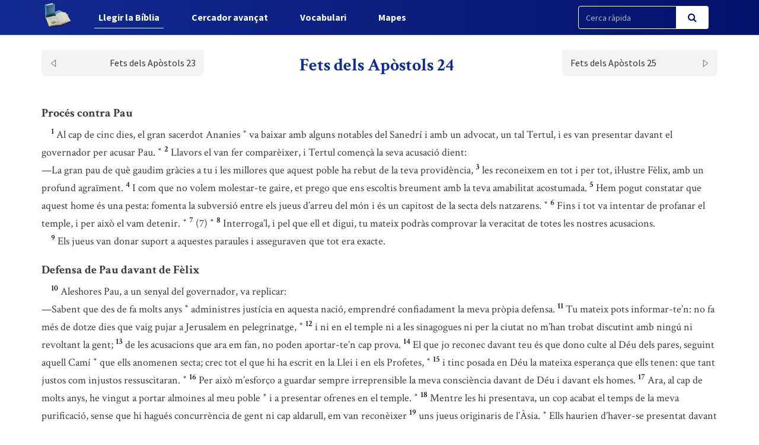

--- FILE ---
content_type: text/html; charset=UTF-8
request_url: https://labiblia.cat/biblia/capitol/1232
body_size: 5749
content:
<!DOCTYPE html>
<html lang="ca">
<head>
    <link href="https://labiblia.cat/css/bootstrap.css" rel="stylesheet">
    <link href="https://labiblia.cat/css/app-frontend.css" rel="stylesheet">

<meta charset="utf-8">
<meta http-equiv="X-UA-Compatible" content="IE=edge">
<meta name="viewport" content="width=device-width, initial-scale=1">

<!-- CSRF Token -->
<meta name="csrf-token" content="ZP1x68j2pDLqU1XgfNPDh6Y9cHX0E2d2IUd2Ryai">

<title>BCI - Bíblia catalana</title>
<link rel="shortcut icon" href="https://labiblia.cat/images/favicon.png" type="image/x-icon" />

    <link media="all" type="text/css" rel="stylesheet" href="https://labiblia.cat/css/components/frontend/biblia.css">    <link media="all" type="text/css" rel="stylesheet" href="https://labiblia.cat/css/components/frontend/chapter.css">
<script type="text/javascript">
    var APP_URL = 'https://labiblia.cat'
</script>

<!-- Global site tag (gtag.js) - Google Analytics -->
<script async src="https://www.googletagmanager.com/gtag/js?id=G-627972S824"></script>
<script>
  window.dataLayer = window.dataLayer || [];
  function gtag(){dataLayer.push(arguments);}
  gtag('js', new Date());

  gtag('config', 'G-627972S824');
</script>

</head>
<body>
    <div id="app">
        <nav class="navbar navbar-default navbar-static-top navbar-fixed-top">
            <div class="container">
                <div class="navbar-header">

                    <!-- Collapsed Hamburger -->
                    <button type="button" class="navbar-toggle collapsed" data-toggle="collapse" data-target="#app-navbar-collapse" aria-expanded="false">
                        <span class="sr-only">Toggle Navigation</span>
                        <span class="icon-bar"></span>
                        <span class="icon-bar"></span>
                        <span class="icon-bar"></span>
                    </button>

                    <!-- Branding Image -->
                    <a class="navbar-brand" href="https://labiblia.cat">
                        <img src="https://labiblia.cat/images/logo-negative.png" class="logo-image img-responsive" alt="BCI - Bíblia catalana">
                    </a>
                </div>

                <div class="collapse navbar-collapse" id="app-navbar-collapse">
                    <!-- Left Side Of Navbar -->
                    <ul class="nav navbar-nav">
                        <li class="nav-item font-weight-bold active">
                            <a href="https://labiblia.cat/biblia" class="nav-link">Llegir la B&iacute;blia</a>
                        </li>
                        <li class="nav-item ">
                            <a href="https://labiblia.cat/cercador" class="text_  nav-link">Cercador avan&ccedil;at</a>
                        </li>
                        <li class="nav-item font-weight-bold ">
                            <a href="https://labiblia.cat/vocabulari" class="nav-link">Vocabulari</a>
                        </li>
                        <li class="nav-item font-weight-bold ">
                            <a href="https://labiblia.cat/mapes" class="nav-link">Mapes</a>
                        </li>
                    </ul>

                    <!-- Right Side Of Navbar -->
                    <ul class="nav navbar-nav navbar-right">

                        <div class="cercador_navbar">
                            <form method="GET" action="https://labiblia.cat/cercador/cercaRapida" accept-charset="UTF-8">
                                <input name="fromFastSearch" type="hidden" value="true">
                            <div class="input-group">
                                <input class="form-control input-fast-search" placeholder="Cerca ràpida" name="reflink" type="text" value="">
                                <span class="input-group-btn">
                                <button class="btn btn-primary btn-search" type="submit"><i class="fa fa-search"></i></button>
                            </span>
                            </div>
                            </form>
                        </div>

                    </ul>
                </div>
            </div>
        </nav>

        <div class="container pt-xl-55 pt-custom-135 pt-md-138 pt-xs-70 pt-sm-70">
            <div class="errors-block">
                
                            </div>
        </div>

            <div class="container">

                    <div class="sticky-chapter-header">
                <div class="chapter-header mt-custom-negative-30 ">
    <div class="row paginator-white">
                    <div class="col-xs-4 col-md-3">
                <a href='https://labiblia.cat/biblia/capitol/1231'>
                    <div class=" chapter-header-left">
                        
                        <span>Fets dels Apòstols 23</span><img src="https://labiblia.cat/images/left.svg"/>
                    </div>
                </a>
            </div>
            <div class="col-xs-4 col-md-6">
                <h1 class="h1-sticky custom-h1-mt-10 text-center"><span>Fets dels Apòstols 24</span></h1>
            </div>
                            <div class="col-xs-4 col-md-3">
                <a href='https://labiblia.cat/biblia/capitol/1233'>
                    <div class=" chapter-header-right">
                        
                        <span>Fets dels Apòstols 25</span><img src="https://labiblia.cat/images/right.svg"/>
                    </div>
                </a>
            </div>
        
            </div>
</div>                
            </div>
        
        <div class="chapter-versets">
                                                                                                <h3>Procés contra Pau</h3>
                                                                <br/>&nbsp;&nbsp;&nbsp;&nbsp;<span id="verse-1232-1" class="numeret"><sup>1</sup></span> <span class="contingut"> Al cap de cinc dies, el gran sacerdot Ananies  <button class="btn btn-link ref-comment" data="[link]Ac 23,2[/link] nota <i> q</i>. " type="button"><sup>*</sup></button>  va baixar amb alguns notables del Sanedrí i amb un advocat, un tal Tertul, i es van presentar davant el governador per acusar Pau.  <button class="btn btn-link ref-comment" data="[link]Ac 25,2[/link]. " type="button"><sup>*</sup></button> </span>
                                                                <span id="verse-1232-2" class="numeret"><sup>2</sup></span> <span class="contingut"> Llavors el van fer comparèixer, i Tertul començà la seva acusació dient:  <br/>—La gran pau de què gaudim gràcies a tu i les millores que aquest poble ha rebut de la teva providència,</span>
                                                                <span id="verse-1232-3" class="numeret"><sup>3</sup></span> <span class="contingut"> les reconeixem en tot i per tot, il·lustre Fèlix, amb un profund agraïment.</span>
                                                                <span id="verse-1232-4" class="numeret"><sup>4</sup></span> <span class="contingut"> I com que no volem molestar-te gaire, et prego que ens escoltis breument amb la teva amabilitat acostumada.</span>
                                                                <span id="verse-1232-5" class="numeret"><sup>5</sup></span> <span class="contingut"> Hem pogut constatar que aquest home és una pesta: fomenta la subversió entre els jueus d’arreu del món i és un capitost de la secta dels natzarens.  <button class="btn btn-link ref-comment" data="Una nova designació dels cristians, identificats aquí com a seguidors de Jesús de Natzaret. " type="button"><sup>*</sup></button> </span>
                                                                <span id="verse-1232-6" class="numeret"><sup>6</sup></span> <span class="contingut"> Fins i tot va intentar de profanar el temple, i per això el vam detenir.  <button class="btn btn-link ref-comment" data="[link]Ac 21,28[/link]. " type="button"><sup>*</sup></button>  </span>
                                                                <span id="verse-1232-7" class="numeret"><sup>7</sup></span> <span class="contingut">  (7)   <button class="btn btn-link ref-comment" data="Alguns manuscrits afegeixen: <i> ...i el volíem jutjar segons la nostra Llei.</i>  [comment] v 7 [comment] v* <i> Però ha intervingut el tribú Lísies i ens l’ha pres de les mans amb violència</i>  [comment] v 8 [comment] v* <i> i ha manat als seus acusadors que es presentin davant teu.</i> " type="button"><sup>*</sup></button> </span>
                                                                <span id="verse-1232-8" class="numeret"><sup>8</sup></span> <span class="contingut"> Interroga’l, i pel que ell et digui, tu mateix podràs comprovar la veracitat de totes les nostres acusacions.</span>
                                                                <br/>&nbsp;&nbsp;&nbsp;&nbsp;<span id="verse-1232-9" class="numeret"><sup>9</sup></span> <span class="contingut"> Els jueus van donar suport a aquestes paraules i asseguraven que tot era exacte.</span>
                                                                <br/>                    <h3>Defensa de Pau davant de Fèlix</h3>
                                                                <br/>&nbsp;&nbsp;&nbsp;&nbsp;<span id="verse-1232-10" class="numeret"><sup>10</sup></span> <span class="contingut"> Aleshores Pau, a un senyal del governador, va replicar:  <br/>—Sabent que des de fa molts anys  <button class="btn btn-link ref-comment" data="Uns vuit anys (vegeu [link]Ac 23,24[/link] nota <i> e</i>). " type="button"><sup>*</sup></button>  administres justícia en aquesta nació, emprendré confiadament la meva pròpia defensa.</span>
                                                                <span id="verse-1232-11" class="numeret"><sup>11</sup></span> <span class="contingut"> Tu mateix pots informar-te’n: no fa més de dotze dies que vaig pujar a Jerusalem en pelegrinatge,  <button class="btn btn-link ref-comment" data="Lit.: <i> per adorar</i>. Pau havia pujat a Jerusalem per celebrar la festa de *[key] Pentecosta [/key] (vegeu [link]Ac 20,16[/link]). " type="button"><sup>*</sup></button> </span>
                                                                <span id="verse-1232-12" class="numeret"><sup>12</sup></span> <span class="contingut"> i ni en el temple ni a les sinagogues ni per la ciutat no m’han trobat discutint amb ningú ni revoltant la gent;</span>
                                                                <span id="verse-1232-13" class="numeret"><sup>13</sup></span> <span class="contingut"> de les acusacions que ara em fan, no poden aportar-te’n cap prova.</span>
                                                                <span id="verse-1232-14" class="numeret"><sup>14</sup></span> <span class="contingut"> El que jo reconec davant teu és que dono culte al Déu dels pares, seguint aquell Camí  <button class="btn btn-link ref-comment" data="[link]Ac 9,2[/link] nota <i> n</i>. " type="button"><sup>*</sup></button>  que ells anomenen secta; crec tot el que hi ha escrit en la Llei i en els Profetes,  <button class="btn btn-link ref-comment" data="El sentit d’aquesta afirmació apareix en [link]Ac 26,22-23[/link]. " type="button"><sup>*</sup></button> </span>
                                                                <span id="verse-1232-15" class="numeret"><sup>15</sup></span> <span class="contingut"> i tinc posada en Déu la mateixa esperança que ells tenen: que tant justos com injustos ressuscitaran.  <button class="btn btn-link ref-comment" data="[link]Ac 23,6.8[/link] nota <i> w</i>. " type="button"><sup>*</sup></button> </span>
                                                                <span id="verse-1232-16" class="numeret"><sup>16</sup></span> <span class="contingut"> Per això m’esforço a guardar sempre irreprensible la meva consciència davant de Déu i davant els homes.</span>
                                                                <span id="verse-1232-17" class="numeret"><sup>17</sup></span> <span class="contingut"> Ara, al cap de molts anys, he vingut a portar almoines al meu poble  <button class="btn btn-link ref-comment" data="Es tracta probablement de la col·lecta feta entre les comunitats cristianes a favor dels pobres de l’església de Jerusalem (vegeu [link]Rm 15,25[/link]). Sobre l’almoina en l’obra de Lluc, vegeu [link]Lc 11,41[/link]+. " type="button"><sup>*</sup></button>  i a presentar ofrenes en el temple.  <button class="btn btn-link ref-comment" data="[link]Ac 21,20-26[/link]. " type="button"><sup>*</sup></button> </span>
                                                                <span id="verse-1232-18" class="numeret"><sup>18</sup></span> <span class="contingut"> Mentre les hi presentava, un cop acabat el temps de la meva purificació, sense que hi hagués concurrència de gent ni cap aldarull, em van reconèixer</span>
                                                                <span id="verse-1232-19" class="numeret"><sup>19</sup></span> <span class="contingut"> uns jueus originaris de l’Àsia.  <button class="btn btn-link ref-comment" data="[link]Ac 21,27[/link]. " type="button"><sup>*</sup></button>  Ells haurien d’haver-se presentat davant teu per acusar-me, si és que tenien alguna cosa contra mi!</span>
                                                                <span id="verse-1232-20" class="numeret"><sup>20</sup></span> <span class="contingut"> O si no, que almenys aquests altres diguin quin crim em van trobar quan vaig comparèixer davant el Sanedrí.  <button class="btn btn-link ref-comment" data="[link]Ac 23,9[/link]. " type="button"><sup>*</sup></button> </span>
                                                                <span id="verse-1232-21" class="numeret"><sup>21</sup></span> <span class="contingut"> ¿O és que es tracta tan sols d’aquelles paraules que vaig cridar enmig d’ells: “La resurrecció dels morts és el motiu pel qual avui em jutgen davant vostre”?  <button class="btn btn-link ref-comment" data="[link]Ac 26,6[/link]. " type="button"><sup>*</sup></button> </span>
                                                                <br/>&nbsp;&nbsp;&nbsp;&nbsp;<span id="verse-1232-22" class="numeret"><sup>22</sup></span> <span class="contingut"> Fèlix, que coneixia exactament tot el que es referia al Camí del Senyor,  <button class="btn btn-link ref-comment" data="[link]Ac 9,2[/link] nota <i> n</i>. " type="button"><sup>*</sup></button>  va ajornar la causa dient:  <br/>—Quan baixi el tribú Lísies, decidiré sobre el vostre cas.</span>
                                                                <br/>&nbsp;&nbsp;&nbsp;&nbsp;<span id="verse-1232-23" class="numeret"><sup>23</sup></span> <span class="contingut"> Llavors va donar ordres al centurió que Pau continués custodiat amb tracte de favor  <button class="btn btn-link ref-comment" data="Es tracta d’un règim de presó mitigada. A Roma tindrà una llibertat encara més gran ([link]Ac 28,16[/link] nota <i> h</i>). " type="button"><sup>*</sup></button>  i sense impedir a ningú dels seus de prestar-li ajuda.  <button class="btn btn-link ref-comment" data="[link]Ac 18,15[/link] nota <i> n</i>. " type="button"><sup>*</sup></button> </span>
                                                                <br/>                    <h3>Pau davant de Fèlix i Drusil·la  <button class="btn btn-link ref-comment" data="Compareu aquesta escena amb [link]Mc 6,17-29[/link] (= [link]Mt 14,1-12[/link]). " type="button"><sup>*</sup></button> </h3>
                                                                <br/>&nbsp;&nbsp;&nbsp;&nbsp;<span id="verse-1232-24" class="numeret"><sup>24</sup></span> <span class="contingut"> Uns quants dies més tard, Fèlix es presentà  <button class="btn btn-link ref-comment" data="Pau estava empresonat al pretori d’Herodes ([link]Ac 23,35[/link]). Fèlix vivia en un altre indret. " type="button"><sup>*</sup></button>  amb la seva esposa Drusil·la,  <button class="btn btn-link ref-comment" data="<i> Drusil·la</i> era una filla d’*[key] Herodes [/key] Agripa I, que Fèlix havia pres al seu primer marit. La reacció de Fèlix ([link]v. 25[/link])  és ben comprensible. " type="button"><sup>*</sup></button>  que era jueva. Va fer comparèixer Pau i va escoltar-lo com parlava de la fe en el Messies Jesús.</span>
                                                                <span id="verse-1232-25" class="numeret"><sup>25</sup></span> <span class="contingut"> Però quan Pau s’expressava sobre la integritat de vida, el domini dels instints i el judici futur, Fèlix es va espantar i li digué:  <br/>—De moment, ves-te’n. Quan trobi una altra ocasió, ja et faré cridar.</span>
                                                                <br/>&nbsp;&nbsp;&nbsp;&nbsp;<span id="verse-1232-26" class="numeret"><sup>26</sup></span> <span class="contingut"> Fèlix esperava rebre diners de Pau, i per això el cridava sovint i conversava amb ell.</span>
                                                                <br/>&nbsp;&nbsp;&nbsp;&nbsp;<span id="verse-1232-27" class="numeret"><sup>27</sup></span> <span class="contingut"> Quan hagueren passat dos anys, Porci Festus va succeir Fèlix.  <button class="btn btn-link ref-comment" data="<i> Porci Festus</i> va ser governador de *[key] Judea [/key] a partir de l’any 60, i sembla que va morir el 62. " type="button"><sup>*</sup></button>  Aquest, desitjant de complaure els jueus, va deixar Pau a la presó.</span>
                                    </div>
        <div class="chapter-header mt-custom-negative-30  bottom ">
    <div class="row paginator-white">
                    <div class="col-xs-4 col-md-3">
                <a href='https://labiblia.cat/biblia/capitol/1231'>
                    <div class=" chapter-header-left">
                        
                        <span>Fets dels Apòstols 23</span><img src="https://labiblia.cat/images/left.svg"/>
                    </div>
                </a>
            </div>
            <div class="col-xs-4 col-md-6">
                <h1 class="h1-sticky custom-h1-mt-10 text-center"><span>Fets dels Apòstols 24</span></h1>
            </div>
                            <div class="col-xs-4 col-md-3">
                <a href='https://labiblia.cat/biblia/capitol/1233'>
                    <div class=" chapter-header-right">
                        
                        <span>Fets dels Apòstols 25</span><img src="https://labiblia.cat/images/right.svg"/>
                    </div>
                </a>
            </div>
        
            </div>
</div>    </div>

    <!-- Modal -->
    <div class="modal fade" id="customModal" tabindex="-1" role="dialog" aria-labelledby="exampleModalCenterTitle" aria-hidden="true">
        <div class="modal-dialog modal-lg modal-dialog-centered" role="document">
            <div class="modal-content">
                <div class="modal-header comentari-header">
                    <span id="modal_title"></span>
                    <button type="button" class="close" data-dismiss="modal" aria-label="Close">
                        <span aria-hidden="true">&times;</span>
                    </button>
                </div>
                <div id="modal-content" class="modal-body">
                </div>
            </div>
        </div>
    </div>


        <footer class="footer">
    <div class="container text-center">
        <div class="footer-title">
            <a style="display: inline-block;" class="nav-link" href="http://www.abcat.cat" target="_blank">
                <p style="display: inline-block;color:white;">BCI - Bíblia catalana. Traducció interconfessional</p>
                <img class="img-responsive inline-block" style="width:100px;vertical-align: middle;margin-top: unset;" src="https://labiblia.cat/images/abc.svg">
            </a>
        </div>
        <div class="footer-subtitle">BCI - També disponible en APP</div>
        <div class="line-separator"></div>
        <div class="logos"><a href="https://play.google.com/store/apps/details?id=cat.arqtgn.bci" target="_blank"><img src="https://labiblia.cat/images/googleplay.svg"></a> <a href="https://itunes.apple.com/es/app/la-b%C3%ADblia-en-catal%C3%A0-bci/id1045550407" target="_blank"><img src="https://labiblia.cat/images/applestore.svg"></a></div>
    </div>
</footer>    </div>

    <!-- Scripts -->
    <script src="https://labiblia.cat/js/app.js"></script>

        <script>
        $('body').on('click', '.ref-comment', function (){
            var commentContent = $(this).attr('data');
            var closestNumeretId = $(this).closest('.contingut').prev().attr('id');
            if (closestNumeretId) {
                var closestNumeretIdArray = closestNumeretId.split("-")
                var verseNumber = closestNumeretIdArray[closestNumeretIdArray.length - 1];
            }

            if (true) {
                if (verseNumber) {
                    $('#modal_title').html("Nota: Fets dels Apòstols 24," + verseNumber);
                } else {
                    $('#modal_title').html("Nota: Fets dels Apòstols 24");
                }
            } else {
                $('#modal_title').html("Nota");
            }

            $.ajax({
                url:"https://labiblia.cat/comments/show",
                method:"POST",
                data:{
                    comment: commentContent,
                },
                success:function(result){
                    $('#modal-content').html(result);
                    $('#customModal').modal('show');
                }
            });
        });
        $('body').on('click', '.ref-link', function (){
            var refLink = $(this).html();

            $('#modal_title').html("Referència ("+refLink+")");

            $.ajax({
                url:"https://labiblia.cat/cercador/refModal",
                method:"POST",
                data:{
                    reflink: refLink,
                },
                success:function(result){
                    $('#modal-content').html(result);
                    $('#customModal').modal('show');
                }
            });
        });
        $('body').on('click', '.ref-key', function (){
            var keyWord = $(this).html();

            $('#modal_title').html(keyWord);

            $.ajax({
                url:"https://labiblia.cat/vocabulari/showDefinition",
                method:"POST",
                data:{
                    keyWord: keyWord,
                },
                success:function(result){
                    $('#modal-content').html(result);
                    $('#customModal').modal('show');
                }
            });
        });
    </script>
    </body>
</html>

--- FILE ---
content_type: text/css
request_url: https://labiblia.cat/css/components/frontend/chapter.css
body_size: 155
content:
@media (max-width:575.98px){.pt-xs-70{padding-top:48px}}@media (min-width:576px) and (max-width:767.98px){.pt-sm-70{padding-top:48px}}@media (min-width:768px) and (max-width:991.98px){.pt-custom-135{padding-top:113px}}@media (min-width:992px){.pt-md-138{padding-top:116px}}@media (min-width:1200px){.pt-xl-140{padding-top:118px}}

--- FILE ---
content_type: image/svg+xml
request_url: https://labiblia.cat/images/applestore.svg
body_size: 12923
content:
<svg id="Capa_1" data-name="Capa 1" xmlns="http://www.w3.org/2000/svg" xmlns:xlink="http://www.w3.org/1999/xlink" viewBox="0 0 252.46 72.67"><defs><style>.cls-1,.cls-2{fill:none;}.cls-2{clip-rule:evenodd;}.cls-3{clip-path:url(#clip-path);}.cls-4{isolation:isolate;}.cls-5{clip-path:url(#clip-path-2);}.cls-6{clip-path:url(#clip-path-3);}.cls-7{clip-path:url(#clip-path-4);}.cls-8{clip-path:url(#clip-path-5);}.cls-9{fill:#fff;}.cls-10{clip-path:url(#clip-path-6);}.cls-11{clip-path:url(#clip-path-7);}.cls-12{clip-path:url(#clip-path-8);}.cls-13{clip-path:url(#clip-path-9);}.cls-14{clip-path:url(#clip-path-10);}.cls-15{clip-path:url(#clip-path-11);}.cls-16{clip-path:url(#clip-path-12);}.cls-17{clip-path:url(#clip-path-13);}.cls-18{clip-path:url(#clip-path-14);}.cls-19{clip-path:url(#clip-path-15);}.cls-20{clip-path:url(#clip-path-16);}.cls-21{clip-path:url(#clip-path-17);}.cls-22{clip-path:url(#clip-path-18);}.cls-23{clip-path:url(#clip-path-19);}.cls-24{clip-path:url(#clip-path-20);}.cls-25{clip-path:url(#clip-path-21);}.cls-26{clip-path:url(#clip-path-23);}.cls-27{clip-path:url(#clip-path-25);}.cls-28{clip-path:url(#clip-path-27);}.cls-29{clip-path:url(#clip-path-29);}.cls-30{clip-path:url(#clip-path-31);}.cls-31{clip-path:url(#clip-path-33);}.cls-32{clip-path:url(#clip-path-35);}.cls-33{clip-path:url(#clip-path-37);}</style><clipPath id="clip-path"><rect class="cls-1" x="0.5" y="0.38" width="251.64" height="71.21"/></clipPath><clipPath id="clip-path-2"><rect class="cls-1" x="-0.5" y="-0.42" width="253" height="72"/></clipPath><clipPath id="clip-path-3"><path class="cls-2" d="M252.14,64.45a7.18,7.18,0,0,1-7.24,7.13H7.76A7.19,7.19,0,0,1,.5,64.45V7.52A7.2,7.2,0,0,1,7.76.38H244.9a7.19,7.19,0,0,1,7.24,7.14Z"/></clipPath><clipPath id="clip-path-4"><rect class="cls-1" x="0.5" y="-0.42" width="252" height="72"/></clipPath><clipPath id="clip-path-5"><path class="cls-2" d="M55.07,36.24a11,11,0,0,1,5.19-9.17,11.13,11.13,0,0,0-8.78-4.76c-3.7-.39-7.28,2.22-9.17,2.22s-4.82-2.18-7.94-2.12a11.7,11.7,0,0,0-9.85,6c-4.25,7.4-1.08,18.27,3,24.25,2,2.92,4.42,6.19,7.54,6.08s4.2-2,7.88-2,4.73,2,7.91,1.88,5.34-2.94,7.31-5.89A24.25,24.25,0,0,0,61.5,46a10.57,10.57,0,0,1-6.43-9.72"/></clipPath><clipPath id="clip-path-6"><path class="cls-2" d="M49.91,17.66a11.71,11.71,0,0,0,2.54-8.21,11.16,11.16,0,0,0-9.89,11.81c2.75.22,5.58-1.44,7.35-3.6"/></clipPath><clipPath id="clip-path-7"><path class="cls-2" d="M100.5,57.78H96.26l-2.33-7.25H85.85l-2.22,7.25H79.5l8-24.66h4.94ZM93.23,47.49l-2.1-6.44c-.23-.65-.64-2.2-1.26-4.64H89.8c-.25,1.05-.64,2.6-1.18,4.64l-2.07,6.44Z"/></clipPath><clipPath id="clip-path-8"><path class="cls-2" d="M120.5,48.16a10.31,10.31,0,0,1-2.43,7.24,7.07,7.07,0,0,1-5.41,2.37,5.39,5.39,0,0,1-5-2.55h-.07v9.46h-3.92V45.32q0-2.88-.15-5.92H107l.22,2.85h.07a6.91,6.91,0,0,1,11.17-.7,10,10,0,0,1,2.09,6.61m-4,.15A7.44,7.44,0,0,0,115.34,44a4.1,4.1,0,0,0-6-.8,4.56,4.56,0,0,0-1.55,2.57,5.35,5.35,0,0,0-.18,1.22v3a4.83,4.83,0,0,0,1.18,3.31,3.89,3.89,0,0,0,3.07,1.35,4,4,0,0,0,3.45-1.74,7.76,7.76,0,0,0,1.24-4.58"/></clipPath><clipPath id="clip-path-9"><path class="cls-2" d="M141.5,48.16a10.31,10.31,0,0,1-2.43,7.24,7.07,7.07,0,0,1-5.42,2.37,5.39,5.39,0,0,1-5-2.55h-.07v9.46h-3.92V45.32q0-2.88-.15-5.92H128l.22,2.85h.07a6.92,6.92,0,0,1,11.18-.7,10.06,10.06,0,0,1,2.08,6.61m-4,.15A7.44,7.44,0,0,0,136.34,44a4,4,0,0,0-3.41-1.78,4.06,4.06,0,0,0-2.64,1,4.54,4.54,0,0,0-1.54,2.57,5.35,5.35,0,0,0-.18,1.22v3a4.83,4.83,0,0,0,1.18,3.31,3.88,3.88,0,0,0,3.07,1.35,4,4,0,0,0,3.45-1.74,7.76,7.76,0,0,0,1.23-4.58"/></clipPath><clipPath id="clip-path-10"><path class="cls-2" d="M164.5,51.41a6.7,6.7,0,0,1-2.15,5.17,9.3,9.3,0,0,1-6.58,2.18,11.33,11.33,0,0,1-6.27-1.55l.9-3.33a10.36,10.36,0,0,0,5.6,1.59,5.23,5.23,0,0,0,3.41-1,3.39,3.39,0,0,0,1.22-2.73,3.52,3.52,0,0,0-1-2.55,9.25,9.25,0,0,0-3.34-1.92q-6.34-2.44-6.34-7.15a6.41,6.41,0,0,1,2.22-5,8.6,8.6,0,0,1,5.92-2,11.44,11.44,0,0,1,5.49,1.18l-1,3.25A9.32,9.32,0,0,0,158,36.41a4.65,4.65,0,0,0-3.19,1,3,3,0,0,0-1,2.26,3.09,3.09,0,0,0,1.11,2.44,12.57,12.57,0,0,0,3.52,1.92,11.81,11.81,0,0,1,4.59,3,6.45,6.45,0,0,1,1.47,4.32"/></clipPath><clipPath id="clip-path-11"><path class="cls-2" d="M178.5,43.51h-4.42v8.67c0,2.21.78,3.31,2.34,3.31a7.34,7.34,0,0,0,1.78-.18l.11,3a9.23,9.23,0,0,1-3.12.44,4.88,4.88,0,0,1-3.72-1.43c-.89-1-1.33-2.56-1.33-4.82v-9H167.5v-3h2.64V37.25l3.94-1.17v4.45h4.42Z"/></clipPath><clipPath id="clip-path-12"><path class="cls-2" d="M198.5,48.24a10.07,10.07,0,0,1-2.28,6.8,8.06,8.06,0,0,1-6.36,2.74,7.64,7.64,0,0,1-6.09-2.63,9.76,9.76,0,0,1-2.27-6.62,10,10,0,0,1,2.34-6.83,8,8,0,0,1,6.3-2.66,7.78,7.78,0,0,1,6.14,2.62,9.65,9.65,0,0,1,2.22,6.58m-4,.13a8.36,8.36,0,0,0-1-4.27,3.92,3.92,0,0,0-7,0,8.5,8.5,0,0,0-1,4.34,8.3,8.3,0,0,0,1,4.26,3.88,3.88,0,0,0,7,0,8.36,8.36,0,0,0,1.07-4.3"/></clipPath><clipPath id="clip-path-13"><path class="cls-2" d="M212.5,42.79a7.8,7.8,0,0,0-1.31-.11,4,4,0,0,0-3.38,1.55,5.43,5.43,0,0,0-1,3.43v9.13h-4.15l0-11.92c0-2-.06-3.83-.16-5.48h3.62l.15,3.33h.11A6,6,0,0,1,208.46,40a5.28,5.28,0,0,1,3-.93,6.54,6.54,0,0,1,1,.07Z"/></clipPath><clipPath id="clip-path-14"><path class="cls-2" d="M229.5,47.59a9.28,9.28,0,0,1-.15,1.81h-12a5.23,5.23,0,0,0,1.75,4.08A5.91,5.91,0,0,0,223,54.74a13.47,13.47,0,0,0,4.86-.85l.62,2.77a14.85,14.85,0,0,1-6,1.12,8.74,8.74,0,0,1-6.58-2.47,9.09,9.09,0,0,1-2.39-6.61,10.31,10.31,0,0,1,2.23-6.78A7.66,7.66,0,0,1,222,39a6.7,6.7,0,0,1,5.89,2.88A9.72,9.72,0,0,1,229.5,47.59Zm-3.81-1a5.47,5.47,0,0,0-.78-3.07,3.48,3.48,0,0,0-3.19-1.67,3.78,3.78,0,0,0-3.18,1.63,6,6,0,0,0-1.19,3.11Z"/></clipPath><clipPath id="clip-path-15"><path class="cls-2" d="M92.5,18a5.49,5.49,0,0,1-2.16,4.73,9.53,9.53,0,0,1-5.7,1.47,31.17,31.17,0,0,1-3.14-.14V12.65a26.65,26.65,0,0,1,3.7-.24,8.82,8.82,0,0,1,5.3,1.33,5.06,5.06,0,0,1,2,4.3m-2.26.05A4,4,0,0,0,89,15a5.39,5.39,0,0,0-3.63-1.09,9.42,9.42,0,0,0-1.72.13v8.7a11.36,11.36,0,0,0,1.45.06,5.52,5.52,0,0,0,3.8-1.2,4.4,4.4,0,0,0,1.34-3.47"/></clipPath><clipPath id="clip-path-16"><path class="cls-2" d="M102.5,19.22a5.26,5.26,0,0,1-1.21,3.58,4.28,4.28,0,0,1-3.37,1.44,4,4,0,0,1-3.22-1.38,5.11,5.11,0,0,1-1.2-3.48,5.2,5.2,0,0,1,1.24-3.6,4.24,4.24,0,0,1,3.34-1.4,4.15,4.15,0,0,1,3.25,1.38,5.07,5.07,0,0,1,1.17,3.46m-2.12.07A4.36,4.36,0,0,0,99.83,17,2,2,0,0,0,98,15.91,2,2,0,0,0,96.13,17a4.44,4.44,0,0,0-.55,2.29,4.3,4.3,0,0,0,.55,2.24,2.05,2.05,0,0,0,3.68,0,4.31,4.31,0,0,0,.57-2.26"/></clipPath><clipPath id="clip-path-17"><path class="cls-2" d="M117.5,14.38l-2.81,8.87h-1.82L111.7,19.4c-.29-1-.53-1.92-.72-2.87h0a21.54,21.54,0,0,1-.73,2.87L109,23.25h-1.85l-2.64-8.87h2l1,4.22q.36,1.5.6,2.85h0c.15-.75.39-1.69.74-2.83l1.27-4.24h1.63l1.22,4.15c.29,1,.53,2,.72,2.92h0a28.86,28.86,0,0,1,.61-2.92l1.09-4.15Z"/></clipPath><clipPath id="clip-path-18"><path class="cls-2" d="M127.5,23.25h-2v-5c0-1.53-.61-2.3-1.84-2.3a1.83,1.83,0,0,0-1.46.64,2.15,2.15,0,0,0-.57,1.49v5.15h-2v-6.2c0-.77,0-1.6-.08-2.49h1.78l.1,1.36h.06a2.71,2.71,0,0,1,1-1.05,3.5,3.5,0,0,1,1.84-.49,3,3,0,0,1,2.12.79,3.71,3.71,0,0,1,1,2.88Z"/></clipPath><clipPath id="clip-path-19"><rect class="cls-1" x="0.5" y="0.57" width="252" height="71.01"/></clipPath><clipPath id="clip-path-20"><rect class="cls-1" x="131.5" y="10.58" width="96" height="14"/></clipPath><clipPath id="clip-path-21"><rect class="cls-1" x="131.5" y="11.42" width="2" height="12.82"/></clipPath><clipPath id="clip-path-23"><path class="cls-2" d="M144.5,19.22a5.26,5.26,0,0,1-1.21,3.58,4.28,4.28,0,0,1-3.37,1.44,4,4,0,0,1-3.22-1.38,5.11,5.11,0,0,1-1.2-3.48,5.2,5.2,0,0,1,1.24-3.6,4.25,4.25,0,0,1,3.33-1.4,4.16,4.16,0,0,1,3.26,1.38,5.07,5.07,0,0,1,1.17,3.46m-2.12.07a4.36,4.36,0,0,0-.55-2.25A2,2,0,0,0,140,15.91,2,2,0,0,0,138.13,17a4.44,4.44,0,0,0-.55,2.29,4.3,4.3,0,0,0,.55,2.24,2.05,2.05,0,0,0,3.68,0,4.31,4.31,0,0,0,.57-2.26"/></clipPath><clipPath id="clip-path-25"><path class="cls-2" d="M154.5,24h-1.94l-.17-1.09h-.06a3.35,3.35,0,0,1-2.84,1.3,3,3,0,0,1-2.23-.86,2.62,2.62,0,0,1-.76-1.92,2.92,2.92,0,0,1,1.5-2.65,7.86,7.86,0,0,1,4.2-.89v-.18c0-1.24-.68-1.87-2-1.87a4.7,4.7,0,0,0-2.54.7l-.44-1.38a6.47,6.47,0,0,1,3.35-.81c2.54,0,3.82,1.3,3.82,3.91v3.48A14.78,14.78,0,0,0,154.5,24m-2.25-3.25V19.32c-2.39,0-3.58.59-3.58,1.9a1.38,1.38,0,0,0,.41,1.11,1.54,1.54,0,0,0,1.06.37,2.19,2.19,0,0,0,1.33-.44,1.83,1.83,0,0,0,.75-1.11,2.05,2.05,0,0,0,0-.37"/></clipPath><clipPath id="clip-path-27"><path class="cls-2" d="M166.5,24h-1.86l-.1-1.39h-.06a3.17,3.17,0,0,1-3,1.59A3.69,3.69,0,0,1,158.62,23a4.53,4.53,0,0,1-1.12-3.18,4.8,4.8,0,0,1,1.22-3.41,3.94,3.94,0,0,1,2.91-1.21,2.91,2.91,0,0,1,2.66,1.18h0v-5h2.1V21.71c0,.85,0,1.62.07,2.33m-2.17-3.65V19a2.41,2.41,0,0,0-.06-.6,2.13,2.13,0,0,0-.76-1.17,2.38,2.38,0,0,0-3.24.38,3.42,3.42,0,0,0-.67,2.19,3.24,3.24,0,0,0,.64,2.09,2.2,2.2,0,0,0,1.83.85,2.12,2.12,0,0,0,1.66-.71,2.28,2.28,0,0,0,.6-1.59"/></clipPath><clipPath id="clip-path-29"><path class="cls-2" d="M182.5,19.22a5.26,5.26,0,0,1-1.21,3.58,4.26,4.26,0,0,1-3.37,1.44,4.06,4.06,0,0,1-3.22-1.38,5.11,5.11,0,0,1-1.2-3.48,5.2,5.2,0,0,1,1.24-3.6,4.24,4.24,0,0,1,3.34-1.4,4.15,4.15,0,0,1,3.25,1.38,5.07,5.07,0,0,1,1.17,3.46m-2.12.07a4.36,4.36,0,0,0-.55-2.25A2,2,0,0,0,178,15.91,2,2,0,0,0,176.13,17a4.44,4.44,0,0,0-.55,2.29,4.3,4.3,0,0,0,.55,2.24,2.06,2.06,0,0,0,3.69,0,4.4,4.4,0,0,0,.56-2.26"/></clipPath><clipPath id="clip-path-31"><path class="cls-2" d="M193.5,23.25h-2v-5c0-1.53-.61-2.3-1.84-2.3a1.83,1.83,0,0,0-1.46.64,2.15,2.15,0,0,0-.57,1.49v5.15h-2v-6.2c0-.77,0-1.6-.07-2.49h1.78l.1,1.36h.05a2.81,2.81,0,0,1,1.06-1.05,3.5,3.5,0,0,1,1.84-.49,3,3,0,0,1,2.12.79,3.71,3.71,0,0,1,1.05,2.88Z"/></clipPath><clipPath id="clip-path-33"><path class="cls-2" d="M206.5,16.28h-2.41v4.53c0,1.15.43,1.72,1.28,1.72a4.38,4.38,0,0,0,1-.09L206.4,24a5.28,5.28,0,0,1-1.7.23,2.7,2.7,0,0,1-2-.75,3.49,3.49,0,0,1-.73-2.51v-4.7H200.5V14.73h1.44V13l2.15-.61v2.32h2.41v1.55Z"/></clipPath><clipPath id="clip-path-35"><path class="cls-2" d="M217.5,24.24h-2.05v-5c0-1.57-.62-2.36-1.85-2.36a2,2,0,0,0-2,1.37,2.38,2.38,0,0,0-.09.7v5.29H209.5V11.42h2.05v5.3h0a3.1,3.1,0,0,1,2.76-1.45,3,3,0,0,1,2.11.8,3.89,3.89,0,0,1,1,2.94Z"/></clipPath><clipPath id="clip-path-37"><path class="cls-2" d="M227.5,18.88a6.17,6.17,0,0,1-.07.95h-6A2.81,2.81,0,0,0,222.3,22a2.87,2.87,0,0,0,2,.66,6.34,6.34,0,0,0,2.43-.45l.31,1.47a7.2,7.2,0,0,1-3,.58,4.24,4.24,0,0,1-3.29-1.3,4.94,4.94,0,0,1-1.19-3.47,5.63,5.63,0,0,1,1.11-3.57,3.74,3.74,0,0,1,3.15-1.52,3.29,3.29,0,0,1,2.94,1.52A5.22,5.22,0,0,1,227.5,18.88Zm-1.91-.55a2.87,2.87,0,0,0-.39-1.62,1.71,1.71,0,0,0-1.59-.87,1.86,1.86,0,0,0-1.59.86,3.23,3.23,0,0,0-.59,1.63Z"/></clipPath></defs><title>applestore</title><g class="cls-3"><g class="cls-4"><g class="cls-5"><g class="cls-6"><g class="cls-7"><rect x="-4.5" y="-4.63" width="261.64" height="81.21"/></g></g></g></g></g><g class="cls-8"><rect class="cls-9" x="17.5" y="17.27" width="49" height="46.49"/></g><g class="cls-10"><rect class="cls-9" x="37.5" y="4.45" width="20" height="21.84"/></g><g class="cls-11"><rect class="cls-9" x="74.5" y="28.12" width="31" height="34.66"/></g><g class="cls-12"><rect class="cls-9" x="98.5" y="34.04" width="27" height="35.64"/></g><g class="cls-13"><rect class="cls-9" x="119.5" y="34.04" width="27" height="35.64"/></g><g class="cls-14"><rect class="cls-9" x="144.5" y="28.12" width="25" height="35.64"/></g><g class="cls-15"><rect class="cls-9" x="162.5" y="31.08" width="21" height="32.68"/></g><g class="cls-16"><rect class="cls-9" x="176.5" y="34.04" width="27" height="28.74"/></g><g class="cls-17"><rect class="cls-9" x="197.5" y="34.04" width="20" height="27.75"/></g><g class="cls-18"><rect class="cls-9" x="208.5" y="34.04" width="26" height="28.74"/></g><g class="cls-19"><rect class="cls-9" x="76.5" y="7.41" width="21" height="21.84"/></g><g class="cls-20"><rect class="cls-9" x="88.5" y="9.38" width="19" height="19.86"/></g><g class="cls-21"><rect class="cls-9" x="99.5" y="9.38" width="23" height="18.88"/></g><g class="cls-22"><rect class="cls-9" x="114.5" y="9.38" width="18" height="18.88"/></g><g class="cls-23"><g class="cls-4"><g class="cls-24"><g class="cls-25"><g class="cls-7"><rect class="cls-9" x="126.5" y="6.42" width="12" height="22.82"/></g></g><g class="cls-26"><g class="cls-7"><rect class="cls-9" x="130.5" y="9.38" width="19" height="19.86"/></g></g><g class="cls-27"><g class="cls-7"><rect class="cls-9" x="141.5" y="9.38" width="18" height="19.86"/></g></g><g class="cls-28"><g class="cls-7"><rect class="cls-9" x="152.5" y="6.42" width="19" height="22.82"/></g></g><g class="cls-29"><g class="cls-7"><rect class="cls-9" x="168.5" y="9.38" width="19" height="19.86"/></g></g><g class="cls-30"><g class="cls-7"><rect class="cls-9" x="180.5" y="9.38" width="18" height="18.88"/></g></g><g class="cls-31"><g class="cls-7"><rect class="cls-9" x="195.5" y="7.41" width="16" height="21.84"/></g></g><g class="cls-32"><g class="cls-7"><rect class="cls-9" x="204.5" y="6.42" width="18" height="22.82"/></g></g><g class="cls-33"><g class="cls-7"><rect class="cls-9" x="214.5" y="9.38" width="18" height="19.86"/></g></g></g></g></g></svg>